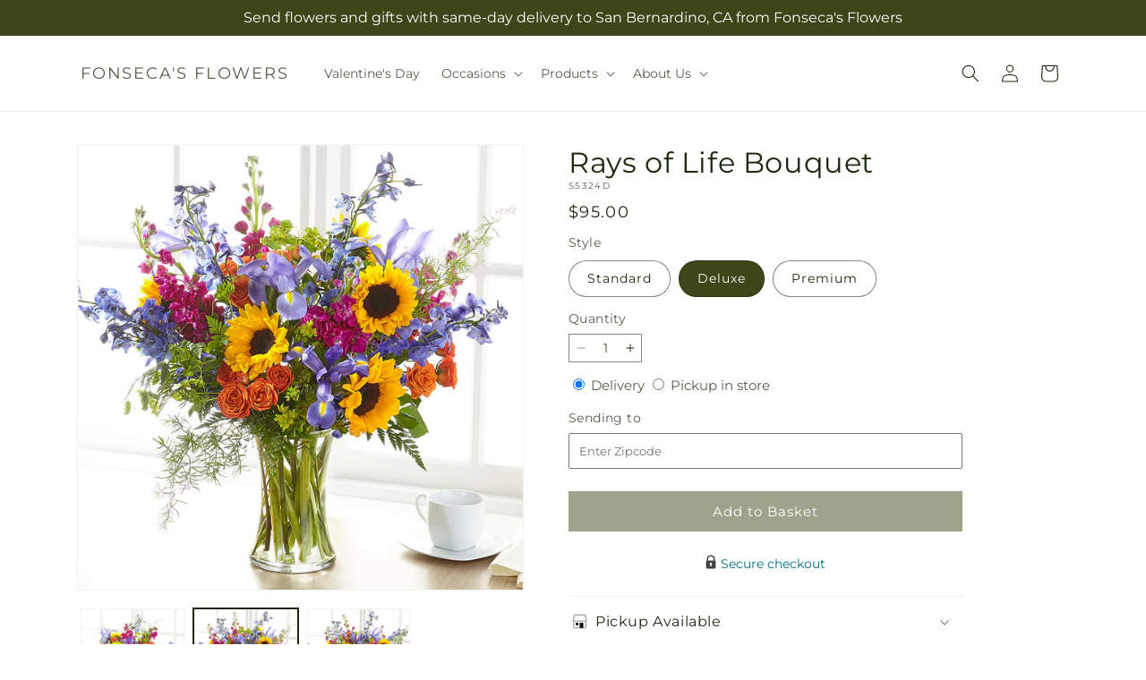

--- FILE ---
content_type: text/html; charset=utf-8
request_url: https://fonsecasflowersandgifts.com/products/rays-of-life-bouquet-prd-s5324?variant=45121311375580&section_id=template--21383861436636__main
body_size: 13129
content:
<section id="shopify-section-template--21383861436636__main" class="shopify-section section ftd-main-product"><script src="//fonsecasflowersandgifts.com/cdn/shop/t/91/assets/dayjs.min.js?v=146331994358120058901767853512" defer="defer"></script>
<script src="//fonsecasflowersandgifts.com/cdn/shop/t/91/assets/dayjs-utc.min.js?v=21853670281201569981767853512" defer="defer"></script>
<script src="//fonsecasflowersandgifts.com/cdn/shop/t/91/assets/dayjs-timezone.min.js?v=143404463123059131011767853512" defer="defer"></script>
<script src="//fonsecasflowersandgifts.com/cdn/shop/t/91/assets/dayjs-compare.min.js?v=170429091854722561851767853512" defer="defer"></script>
<script src="//fonsecasflowersandgifts.com/cdn/shop/t/91/assets/dayjs-format.min.js?v=107140612696697062631767853512" defer="defer"></script>


<section
  id="MainProduct-template--21383861436636__main"
  class="page-width section-template--21383861436636__main-padding gradient color-scheme-1"
  data-section="template--21383861436636__main"
  data-product-id="8041795256540"
  data-update-url="true"
  data-url="/products/rays-of-life-bouquet-prd-s5324"
  
    data-zoom-on-hover
  
>
  <link href="//fonsecasflowersandgifts.com/cdn/shop/t/91/assets/section-main-product.css?v=67172036876768548111767853512" rel="stylesheet" type="text/css" media="all" />
  <link href="//fonsecasflowersandgifts.com/cdn/shop/t/91/assets/ftd-section-main-product.css?v=84380129506450788211767853512" rel="stylesheet" type="text/css" media="all" />
  <link href="//fonsecasflowersandgifts.com/cdn/shop/t/91/assets/component-accordion.css?v=140281534141990171611767853512" rel="stylesheet" type="text/css" media="all" />
  <link href="//fonsecasflowersandgifts.com/cdn/shop/t/91/assets/component-price.css?v=175693878407596463691767853512" rel="stylesheet" type="text/css" media="all" />
  <link href="//fonsecasflowersandgifts.com/cdn/shop/t/91/assets/component-slider.css?v=127501198930448460301767853512" rel="stylesheet" type="text/css" media="all" />
  <link href="//fonsecasflowersandgifts.com/cdn/shop/t/91/assets/component-rating.css?v=36163645063599449881767853512" rel="stylesheet" type="text/css" media="all" />
  <link href="//fonsecasflowersandgifts.com/cdn/shop/t/91/assets/component-deferred-media.css?v=7091629309437392741767853512" rel="stylesheet" type="text/css" media="all" />

  
    <link href="//fonsecasflowersandgifts.com/cdn/shop/t/91/assets/component-product-variant-picker.css?v=26339001650995779211767853512" rel="stylesheet" type="text/css" media="all" />
    <link href="//fonsecasflowersandgifts.com/cdn/shop/t/91/assets/component-swatch-input.css?v=141008503003294315641767853512" rel="stylesheet" type="text/css" media="all" />
    <link href="//fonsecasflowersandgifts.com/cdn/shop/t/91/assets/component-swatch.css?v=68835163209551624561767853512" rel="stylesheet" type="text/css" media="all" />
  
<style data-shopify>.section-template--21383861436636__main-padding {
      padding-top: 27px;
      padding-bottom: 9px;
    }

    @media screen and (min-width: 750px) {
      .section-template--21383861436636__main-padding {
        padding-top: 36px;
        padding-bottom: 12px;
      }
    }</style><script src="//fonsecasflowersandgifts.com/cdn/shop/t/91/assets/product-info.js?v=102847595110499246501767853512" defer="defer"></script>
  <script src="//fonsecasflowersandgifts.com/cdn/shop/t/91/assets/product-form.js?v=78399781380020151501767853512" defer="defer"></script>
    <script id="EnableZoomOnHover-main" src="//fonsecasflowersandgifts.com/cdn/shop/t/91/assets/magnify.js?v=60894966447080793111767853512" defer="defer"></script>
  


  <div class="product product--small product--left product--thumbnail product--mobile-hide grid grid--1-col grid--2-col-tablet">
    <div class="grid__item product__media-wrapper">
      
<media-gallery
  id="MediaGallery-template--21383861436636__main"
  role="region"
  
    class="product__column-sticky"
  
  aria-label="Gallery Viewer"
  data-desktop-layout="thumbnail"
>
  <div id="GalleryStatus-template--21383861436636__main" class="visually-hidden" role="status"></div>
  <slider-component id="GalleryViewer-template--21383861436636__main" class="slider-mobile-gutter">
    <a class="skip-to-content-link button visually-hidden quick-add-hidden" href="#ProductInfo-template--21383861436636__main">
      Skip to product information
    </a>
    <ul
      id="Slider-Gallery-template--21383861436636__main"
      class="product__media-list contains-media grid grid--peek list-unstyled slider slider--mobile"
      role="list"
    ><li
          id="Slide-template--21383861436636__main-34813874995420"
          class="product__media-item grid__item slider__slide is-active scroll-trigger animate--fade-in"
          data-media-id="template--21383861436636__main-34813874995420"
        >

<div
  class="product-media-container media-type-image media-fit-contain global-media-settings gradient constrain-height"
  style="--ratio: 1.0; --preview-ratio: 1.0;"
>
  <modal-opener
    class="product__modal-opener product__modal-opener--image"
    data-modal="#ProductModal-template--21383861436636__main"
  >
    <span
      class="product__media-icon motion-reduce quick-add-hidden product__media-icon--hover"
      aria-hidden="true"
    >
      
          <span class="svg-wrapper"><svg xmlns="http://www.w3.org/2000/svg" fill="none" class="icon icon-plus" viewBox="0 0 19 19"><path fill="currentColor" fill-rule="evenodd" d="M4.667 7.94a.5.5 0 0 1 .499-.501l5.534-.014a.5.5 0 1 1 .002 1l-5.534.014a.5.5 0 0 1-.5-.5" clip-rule="evenodd"/><path fill="currentColor" fill-rule="evenodd" d="M7.926 4.665a.5.5 0 0 1 .501.498l.014 5.534a.5.5 0 1 1-1 .003l-.014-5.534a.5.5 0 0 1 .499-.501" clip-rule="evenodd"/><path fill="currentColor" fill-rule="evenodd" d="M12.832 3.03a6.931 6.931 0 1 0-9.802 9.802 6.931 6.931 0 0 0 9.802-9.802M2.323 2.323a7.931 7.931 0 0 1 11.296 11.136l4.628 4.628a.5.5 0 0 1-.707.707l-4.662-4.662A7.932 7.932 0 0 1 2.323 2.323" clip-rule="evenodd"/></svg>
</span>
      
    </span>

<div class="loading__spinner hidden">
    <svg xmlns="http://www.w3.org/2000/svg" class="spinner" viewBox="0 0 66 66"><circle stroke-width="6" cx="33" cy="33" r="30" fill="none" class="path"/></svg>

  </div>
  <div class="product__media media media--transparent">
      <img src="//fonsecasflowersandgifts.com/cdn/shop/files/S5324D_LOL_preset_mol-mx-tile-wide-sv-new.jpg?v=1745445484&amp;width=1946" alt="" srcset="//fonsecasflowersandgifts.com/cdn/shop/files/S5324D_LOL_preset_mol-mx-tile-wide-sv-new.jpg?v=1745445484&amp;width=246 246w, //fonsecasflowersandgifts.com/cdn/shop/files/S5324D_LOL_preset_mol-mx-tile-wide-sv-new.jpg?v=1745445484&amp;width=493 493w, //fonsecasflowersandgifts.com/cdn/shop/files/S5324D_LOL_preset_mol-mx-tile-wide-sv-new.jpg?v=1745445484&amp;width=600 600w, //fonsecasflowersandgifts.com/cdn/shop/files/S5324D_LOL_preset_mol-mx-tile-wide-sv-new.jpg?v=1745445484&amp;width=713 713w, //fonsecasflowersandgifts.com/cdn/shop/files/S5324D_LOL_preset_mol-mx-tile-wide-sv-new.jpg?v=1745445484&amp;width=823 823w, //fonsecasflowersandgifts.com/cdn/shop/files/S5324D_LOL_preset_mol-mx-tile-wide-sv-new.jpg?v=1745445484&amp;width=990 990w, //fonsecasflowersandgifts.com/cdn/shop/files/S5324D_LOL_preset_mol-mx-tile-wide-sv-new.jpg?v=1745445484&amp;width=1100 1100w, //fonsecasflowersandgifts.com/cdn/shop/files/S5324D_LOL_preset_mol-mx-tile-wide-sv-new.jpg?v=1745445484&amp;width=1206 1206w, //fonsecasflowersandgifts.com/cdn/shop/files/S5324D_LOL_preset_mol-mx-tile-wide-sv-new.jpg?v=1745445484&amp;width=1346 1346w, //fonsecasflowersandgifts.com/cdn/shop/files/S5324D_LOL_preset_mol-mx-tile-wide-sv-new.jpg?v=1745445484&amp;width=1426 1426w, //fonsecasflowersandgifts.com/cdn/shop/files/S5324D_LOL_preset_mol-mx-tile-wide-sv-new.jpg?v=1745445484&amp;width=1646 1646w, //fonsecasflowersandgifts.com/cdn/shop/files/S5324D_LOL_preset_mol-mx-tile-wide-sv-new.jpg?v=1745445484&amp;width=1946 1946w" width="1946" height="1946" class="image-magnify-hover" sizes="(min-width: 1200px) 495px, (min-width: 990px) calc(45.0vw - 10rem), (min-width: 750px) calc((100vw - 11.5rem) / 2), calc(100vw / 1 - 4rem)">
    </div>
    <button
      class="product__media-toggle quick-add-hidden product__media-zoom-hover"
      type="button"
      aria-haspopup="dialog"
      data-media-id="34813874995420"
    >
      <span class="visually-hidden">
        Open media 1 in modal
      </span>
    </button>
  </modal-opener></div>

        </li>
<li
            id="Slide-template--21383861436636__main-34813874962652"
            class="product__media-item grid__item slider__slide scroll-trigger animate--fade-in"
            data-media-id="template--21383861436636__main-34813874962652"
          >

<div
  class="product-media-container media-type-image media-fit-contain global-media-settings gradient constrain-height"
  style="--ratio: 1.0; --preview-ratio: 1.0;"
>
  <modal-opener
    class="product__modal-opener product__modal-opener--image"
    data-modal="#ProductModal-template--21383861436636__main"
  >
    <span
      class="product__media-icon motion-reduce quick-add-hidden product__media-icon--hover"
      aria-hidden="true"
    >
      
          <span class="svg-wrapper"><svg xmlns="http://www.w3.org/2000/svg" fill="none" class="icon icon-plus" viewBox="0 0 19 19"><path fill="currentColor" fill-rule="evenodd" d="M4.667 7.94a.5.5 0 0 1 .499-.501l5.534-.014a.5.5 0 1 1 .002 1l-5.534.014a.5.5 0 0 1-.5-.5" clip-rule="evenodd"/><path fill="currentColor" fill-rule="evenodd" d="M7.926 4.665a.5.5 0 0 1 .501.498l.014 5.534a.5.5 0 1 1-1 .003l-.014-5.534a.5.5 0 0 1 .499-.501" clip-rule="evenodd"/><path fill="currentColor" fill-rule="evenodd" d="M12.832 3.03a6.931 6.931 0 1 0-9.802 9.802 6.931 6.931 0 0 0 9.802-9.802M2.323 2.323a7.931 7.931 0 0 1 11.296 11.136l4.628 4.628a.5.5 0 0 1-.707.707l-4.662-4.662A7.932 7.932 0 0 1 2.323 2.323" clip-rule="evenodd"/></svg>
</span>
      
    </span>

<div class="loading__spinner hidden">
    <svg xmlns="http://www.w3.org/2000/svg" class="spinner" viewBox="0 0 66 66"><circle stroke-width="6" cx="33" cy="33" r="30" fill="none" class="path"/></svg>

  </div>
  <div class="product__media media media--transparent">
      <img src="//fonsecasflowersandgifts.com/cdn/shop/files/S5324S_LOL_preset_mol-mx-tile-wide-sv-new.jpg?v=1745445484&amp;width=1946" alt="" srcset="//fonsecasflowersandgifts.com/cdn/shop/files/S5324S_LOL_preset_mol-mx-tile-wide-sv-new.jpg?v=1745445484&amp;width=246 246w, //fonsecasflowersandgifts.com/cdn/shop/files/S5324S_LOL_preset_mol-mx-tile-wide-sv-new.jpg?v=1745445484&amp;width=493 493w, //fonsecasflowersandgifts.com/cdn/shop/files/S5324S_LOL_preset_mol-mx-tile-wide-sv-new.jpg?v=1745445484&amp;width=600 600w, //fonsecasflowersandgifts.com/cdn/shop/files/S5324S_LOL_preset_mol-mx-tile-wide-sv-new.jpg?v=1745445484&amp;width=713 713w, //fonsecasflowersandgifts.com/cdn/shop/files/S5324S_LOL_preset_mol-mx-tile-wide-sv-new.jpg?v=1745445484&amp;width=823 823w, //fonsecasflowersandgifts.com/cdn/shop/files/S5324S_LOL_preset_mol-mx-tile-wide-sv-new.jpg?v=1745445484&amp;width=990 990w, //fonsecasflowersandgifts.com/cdn/shop/files/S5324S_LOL_preset_mol-mx-tile-wide-sv-new.jpg?v=1745445484&amp;width=1100 1100w, //fonsecasflowersandgifts.com/cdn/shop/files/S5324S_LOL_preset_mol-mx-tile-wide-sv-new.jpg?v=1745445484&amp;width=1206 1206w, //fonsecasflowersandgifts.com/cdn/shop/files/S5324S_LOL_preset_mol-mx-tile-wide-sv-new.jpg?v=1745445484&amp;width=1346 1346w, //fonsecasflowersandgifts.com/cdn/shop/files/S5324S_LOL_preset_mol-mx-tile-wide-sv-new.jpg?v=1745445484&amp;width=1426 1426w, //fonsecasflowersandgifts.com/cdn/shop/files/S5324S_LOL_preset_mol-mx-tile-wide-sv-new.jpg?v=1745445484&amp;width=1646 1646w, //fonsecasflowersandgifts.com/cdn/shop/files/S5324S_LOL_preset_mol-mx-tile-wide-sv-new.jpg?v=1745445484&amp;width=1946 1946w" width="1946" height="1946" loading="lazy" class="image-magnify-hover" sizes="(min-width: 1200px) 495px, (min-width: 990px) calc(45.0vw - 10rem), (min-width: 750px) calc((100vw - 11.5rem) / 2), calc(100vw / 1 - 4rem)">
    </div>
    <button
      class="product__media-toggle quick-add-hidden product__media-zoom-hover"
      type="button"
      aria-haspopup="dialog"
      data-media-id="34813874962652"
    >
      <span class="visually-hidden">
        Open media 2 in modal
      </span>
    </button>
  </modal-opener></div>

          </li>

<li
            id="Slide-template--21383861436636__main-34813875028188"
            class="product__media-item grid__item slider__slide scroll-trigger animate--fade-in"
            data-media-id="template--21383861436636__main-34813875028188"
          >

<div
  class="product-media-container media-type-image media-fit-contain global-media-settings gradient constrain-height"
  style="--ratio: 1.0; --preview-ratio: 1.0;"
>
  <modal-opener
    class="product__modal-opener product__modal-opener--image"
    data-modal="#ProductModal-template--21383861436636__main"
  >
    <span
      class="product__media-icon motion-reduce quick-add-hidden product__media-icon--hover"
      aria-hidden="true"
    >
      
          <span class="svg-wrapper"><svg xmlns="http://www.w3.org/2000/svg" fill="none" class="icon icon-plus" viewBox="0 0 19 19"><path fill="currentColor" fill-rule="evenodd" d="M4.667 7.94a.5.5 0 0 1 .499-.501l5.534-.014a.5.5 0 1 1 .002 1l-5.534.014a.5.5 0 0 1-.5-.5" clip-rule="evenodd"/><path fill="currentColor" fill-rule="evenodd" d="M7.926 4.665a.5.5 0 0 1 .501.498l.014 5.534a.5.5 0 1 1-1 .003l-.014-5.534a.5.5 0 0 1 .499-.501" clip-rule="evenodd"/><path fill="currentColor" fill-rule="evenodd" d="M12.832 3.03a6.931 6.931 0 1 0-9.802 9.802 6.931 6.931 0 0 0 9.802-9.802M2.323 2.323a7.931 7.931 0 0 1 11.296 11.136l4.628 4.628a.5.5 0 0 1-.707.707l-4.662-4.662A7.932 7.932 0 0 1 2.323 2.323" clip-rule="evenodd"/></svg>
</span>
      
    </span>

<div class="loading__spinner hidden">
    <svg xmlns="http://www.w3.org/2000/svg" class="spinner" viewBox="0 0 66 66"><circle stroke-width="6" cx="33" cy="33" r="30" fill="none" class="path"/></svg>

  </div>
  <div class="product__media media media--transparent">
      <img src="//fonsecasflowersandgifts.com/cdn/shop/files/S5324P_LOL_preset_mol-mx-tile-wide-sv-new.jpg?v=1745445484&amp;width=1946" alt="" srcset="//fonsecasflowersandgifts.com/cdn/shop/files/S5324P_LOL_preset_mol-mx-tile-wide-sv-new.jpg?v=1745445484&amp;width=246 246w, //fonsecasflowersandgifts.com/cdn/shop/files/S5324P_LOL_preset_mol-mx-tile-wide-sv-new.jpg?v=1745445484&amp;width=493 493w, //fonsecasflowersandgifts.com/cdn/shop/files/S5324P_LOL_preset_mol-mx-tile-wide-sv-new.jpg?v=1745445484&amp;width=600 600w, //fonsecasflowersandgifts.com/cdn/shop/files/S5324P_LOL_preset_mol-mx-tile-wide-sv-new.jpg?v=1745445484&amp;width=713 713w, //fonsecasflowersandgifts.com/cdn/shop/files/S5324P_LOL_preset_mol-mx-tile-wide-sv-new.jpg?v=1745445484&amp;width=823 823w, //fonsecasflowersandgifts.com/cdn/shop/files/S5324P_LOL_preset_mol-mx-tile-wide-sv-new.jpg?v=1745445484&amp;width=990 990w, //fonsecasflowersandgifts.com/cdn/shop/files/S5324P_LOL_preset_mol-mx-tile-wide-sv-new.jpg?v=1745445484&amp;width=1100 1100w, //fonsecasflowersandgifts.com/cdn/shop/files/S5324P_LOL_preset_mol-mx-tile-wide-sv-new.jpg?v=1745445484&amp;width=1206 1206w, //fonsecasflowersandgifts.com/cdn/shop/files/S5324P_LOL_preset_mol-mx-tile-wide-sv-new.jpg?v=1745445484&amp;width=1346 1346w, //fonsecasflowersandgifts.com/cdn/shop/files/S5324P_LOL_preset_mol-mx-tile-wide-sv-new.jpg?v=1745445484&amp;width=1426 1426w, //fonsecasflowersandgifts.com/cdn/shop/files/S5324P_LOL_preset_mol-mx-tile-wide-sv-new.jpg?v=1745445484&amp;width=1646 1646w, //fonsecasflowersandgifts.com/cdn/shop/files/S5324P_LOL_preset_mol-mx-tile-wide-sv-new.jpg?v=1745445484&amp;width=1946 1946w" width="1946" height="1946" loading="lazy" class="image-magnify-hover" sizes="(min-width: 1200px) 495px, (min-width: 990px) calc(45.0vw - 10rem), (min-width: 750px) calc((100vw - 11.5rem) / 2), calc(100vw / 1 - 4rem)">
    </div>
    <button
      class="product__media-toggle quick-add-hidden product__media-zoom-hover"
      type="button"
      aria-haspopup="dialog"
      data-media-id="34813875028188"
    >
      <span class="visually-hidden">
        Open media 3 in modal
      </span>
    </button>
  </modal-opener></div>

          </li></ul><div class="slider-buttons quick-add-hidden">
        <button
          type="button"
          class="slider-button slider-button--prev"
          name="previous"
          aria-label="Slide left"
        >
          <span class="svg-wrapper"><svg class="icon icon-caret" viewBox="0 0 10 6"><path fill="currentColor" fill-rule="evenodd" d="M9.354.646a.5.5 0 0 0-.708 0L5 4.293 1.354.646a.5.5 0 0 0-.708.708l4 4a.5.5 0 0 0 .708 0l4-4a.5.5 0 0 0 0-.708" clip-rule="evenodd"/></svg>
</span>
        </button>
        <div class="slider-counter caption">
          <span class="slider-counter--current">1</span>
          <span aria-hidden="true"> / </span>
          <span class="visually-hidden">of</span>
          <span class="slider-counter--total">3</span>
        </div>
        <button
          type="button"
          class="slider-button slider-button--next"
          name="next"
          aria-label="Slide right"
        >
          <span class="svg-wrapper"><svg class="icon icon-caret" viewBox="0 0 10 6"><path fill="currentColor" fill-rule="evenodd" d="M9.354.646a.5.5 0 0 0-.708 0L5 4.293 1.354.646a.5.5 0 0 0-.708.708l4 4a.5.5 0 0 0 .708 0l4-4a.5.5 0 0 0 0-.708" clip-rule="evenodd"/></svg>
</span>
        </button>
      </div></slider-component><slider-component
      id="GalleryThumbnails-template--21383861436636__main"
      class="thumbnail-slider slider-mobile-gutter quick-add-hidden small-hide thumbnail-slider--no-slide"
    >
      <button
        type="button"
        class="slider-button slider-button--prev small-hide medium-hide large-up-hide"
        name="previous"
        aria-label="Slide left"
        aria-controls="GalleryThumbnails-template--21383861436636__main"
        data-step="3"
      >
        <span class="svg-wrapper"><svg class="icon icon-caret" viewBox="0 0 10 6"><path fill="currentColor" fill-rule="evenodd" d="M9.354.646a.5.5 0 0 0-.708 0L5 4.293 1.354.646a.5.5 0 0 0-.708.708l4 4a.5.5 0 0 0 .708 0l4-4a.5.5 0 0 0 0-.708" clip-rule="evenodd"/></svg>
</span>
      </button>
      <ul
        id="Slider-Thumbnails-template--21383861436636__main"
        class="thumbnail-list list-unstyled slider slider--mobile"
      ><li
            id="Slide-Thumbnails-template--21383861436636__main-1"
            class="thumbnail-list__item slider__slide"
            data-target="template--21383861436636__main-34813874962652"
            data-media-position="1"
          ><button
              class="thumbnail global-media-settings global-media-settings--no-shadow"
              aria-label="Load image 1 in gallery view"
              
              data-section="template--21383861436636__main-1-0"
              aria-controls="GalleryViewer-template--21383861436636__main"
              aria-describedby="Thumbnail-template--21383861436636__main-1
"
            >
              <img src="//fonsecasflowersandgifts.com/cdn/shop/files/S5324S_LOL_preset_mol-mx-tile-wide-sv-new.jpg?v=1745445484&amp;width=416" alt="Rays of Life Bouquet" srcset="//fonsecasflowersandgifts.com/cdn/shop/files/S5324S_LOL_preset_mol-mx-tile-wide-sv-new.jpg?v=1745445484&amp;width=54 54w, //fonsecasflowersandgifts.com/cdn/shop/files/S5324S_LOL_preset_mol-mx-tile-wide-sv-new.jpg?v=1745445484&amp;width=74 74w, //fonsecasflowersandgifts.com/cdn/shop/files/S5324S_LOL_preset_mol-mx-tile-wide-sv-new.jpg?v=1745445484&amp;width=104 104w, //fonsecasflowersandgifts.com/cdn/shop/files/S5324S_LOL_preset_mol-mx-tile-wide-sv-new.jpg?v=1745445484&amp;width=162 162w, //fonsecasflowersandgifts.com/cdn/shop/files/S5324S_LOL_preset_mol-mx-tile-wide-sv-new.jpg?v=1745445484&amp;width=208 208w, //fonsecasflowersandgifts.com/cdn/shop/files/S5324S_LOL_preset_mol-mx-tile-wide-sv-new.jpg?v=1745445484&amp;width=324 324w, //fonsecasflowersandgifts.com/cdn/shop/files/S5324S_LOL_preset_mol-mx-tile-wide-sv-new.jpg?v=1745445484&amp;width=416 416w" width="416" height="416" loading="lazy" sizes="(min-width: 1200px) calc((495 - 4rem) / 4),
          (min-width: 990px) calc((45.0vw - 4rem) / 4),
          (min-width: 750px) calc((100vw - 15rem) / 8),
          calc((100vw - 8rem) / 3)" id="Thumbnail-template--21383861436636__main-1
">
            </button>
          </li><li
            id="Slide-Thumbnails-template--21383861436636__main-2"
            class="thumbnail-list__item slider__slide"
            data-target="template--21383861436636__main-34813874995420"
            data-media-position="2"
          ><button
              class="thumbnail global-media-settings global-media-settings--no-shadow"
              aria-label="Load image 2 in gallery view"
              
                aria-current="true"
              
              data-section="template--21383861436636__main-1-1"
              aria-controls="GalleryViewer-template--21383861436636__main"
              aria-describedby="Thumbnail-template--21383861436636__main-2
"
            >
              <img src="//fonsecasflowersandgifts.com/cdn/shop/files/S5324D_LOL_preset_mol-mx-tile-wide-sv-new.jpg?v=1745445484&amp;width=416" alt="Rays of Life Bouquet" srcset="//fonsecasflowersandgifts.com/cdn/shop/files/S5324D_LOL_preset_mol-mx-tile-wide-sv-new.jpg?v=1745445484&amp;width=54 54w, //fonsecasflowersandgifts.com/cdn/shop/files/S5324D_LOL_preset_mol-mx-tile-wide-sv-new.jpg?v=1745445484&amp;width=74 74w, //fonsecasflowersandgifts.com/cdn/shop/files/S5324D_LOL_preset_mol-mx-tile-wide-sv-new.jpg?v=1745445484&amp;width=104 104w, //fonsecasflowersandgifts.com/cdn/shop/files/S5324D_LOL_preset_mol-mx-tile-wide-sv-new.jpg?v=1745445484&amp;width=162 162w, //fonsecasflowersandgifts.com/cdn/shop/files/S5324D_LOL_preset_mol-mx-tile-wide-sv-new.jpg?v=1745445484&amp;width=208 208w, //fonsecasflowersandgifts.com/cdn/shop/files/S5324D_LOL_preset_mol-mx-tile-wide-sv-new.jpg?v=1745445484&amp;width=324 324w, //fonsecasflowersandgifts.com/cdn/shop/files/S5324D_LOL_preset_mol-mx-tile-wide-sv-new.jpg?v=1745445484&amp;width=416 416w" width="416" height="416" loading="lazy" sizes="(min-width: 1200px) calc((495 - 4rem) / 4),
          (min-width: 990px) calc((45.0vw - 4rem) / 4),
          (min-width: 750px) calc((100vw - 15rem) / 8),
          calc((100vw - 8rem) / 3)" id="Thumbnail-template--21383861436636__main-2
">
            </button>
          </li><li
            id="Slide-Thumbnails-template--21383861436636__main-3"
            class="thumbnail-list__item slider__slide"
            data-target="template--21383861436636__main-34813875028188"
            data-media-position="3"
          ><button
              class="thumbnail global-media-settings global-media-settings--no-shadow"
              aria-label="Load image 3 in gallery view"
              
              data-section="template--21383861436636__main-1-2"
              aria-controls="GalleryViewer-template--21383861436636__main"
              aria-describedby="Thumbnail-template--21383861436636__main-3
"
            >
              <img src="//fonsecasflowersandgifts.com/cdn/shop/files/S5324P_LOL_preset_mol-mx-tile-wide-sv-new.jpg?v=1745445484&amp;width=416" alt="Rays of Life Bouquet" srcset="//fonsecasflowersandgifts.com/cdn/shop/files/S5324P_LOL_preset_mol-mx-tile-wide-sv-new.jpg?v=1745445484&amp;width=54 54w, //fonsecasflowersandgifts.com/cdn/shop/files/S5324P_LOL_preset_mol-mx-tile-wide-sv-new.jpg?v=1745445484&amp;width=74 74w, //fonsecasflowersandgifts.com/cdn/shop/files/S5324P_LOL_preset_mol-mx-tile-wide-sv-new.jpg?v=1745445484&amp;width=104 104w, //fonsecasflowersandgifts.com/cdn/shop/files/S5324P_LOL_preset_mol-mx-tile-wide-sv-new.jpg?v=1745445484&amp;width=162 162w, //fonsecasflowersandgifts.com/cdn/shop/files/S5324P_LOL_preset_mol-mx-tile-wide-sv-new.jpg?v=1745445484&amp;width=208 208w, //fonsecasflowersandgifts.com/cdn/shop/files/S5324P_LOL_preset_mol-mx-tile-wide-sv-new.jpg?v=1745445484&amp;width=324 324w, //fonsecasflowersandgifts.com/cdn/shop/files/S5324P_LOL_preset_mol-mx-tile-wide-sv-new.jpg?v=1745445484&amp;width=416 416w" width="416" height="416" loading="lazy" sizes="(min-width: 1200px) calc((495 - 4rem) / 4),
          (min-width: 990px) calc((45.0vw - 4rem) / 4),
          (min-width: 750px) calc((100vw - 15rem) / 8),
          calc((100vw - 8rem) / 3)" id="Thumbnail-template--21383861436636__main-3
">
            </button>
          </li></ul>
      <button
        type="button"
        class="slider-button slider-button--next small-hide medium-hide large-up-hide"
        name="next"
        aria-label="Slide right"
        aria-controls="GalleryThumbnails-template--21383861436636__main"
        data-step="3"
      >
        <span class="svg-wrapper"><svg class="icon icon-caret" viewBox="0 0 10 6"><path fill="currentColor" fill-rule="evenodd" d="M9.354.646a.5.5 0 0 0-.708 0L5 4.293 1.354.646a.5.5 0 0 0-.708.708l4 4a.5.5 0 0 0 .708 0l4-4a.5.5 0 0 0 0-.708" clip-rule="evenodd"/></svg>
</span>
      </button>
    </slider-component></media-gallery>

    </div>
    <div class="product__info-wrapper grid__item scroll-trigger animate--slide-in">
      <product-info
        id="ProductInfo-template--21383861436636__main"
        data-section="template--21383861436636__main"
        data-master-sku="S5324"
        class="product__info-container product__column-sticky"
      ><div class="product__title" >
                <h1>Rays of Life Bouquet</h1>
                <a href="/products/rays-of-life-bouquet-prd-s5324" class="product__title">
                  <h2 class="h1">
                    Rays of Life Bouquet
                  </h2>
                </a>
              </div><p
                class="product__sku caption-with-letter-spacing"
                id="Sku-template--21383861436636__main"
                role="status"
                
              >
                <span class="visually-hidden">SKU:</span>
                <span class="sku">S5324D</span>
              </p>
              <div class="product-review"></div>
              <p class="product__info--error availability-error"></p>
                <div id="price-template--21383861436636__main" role="status" >
<div
    class="
      prices price--large price--show-badge"
  >
    <div class="price__container" data-testid="product-price"><div class="price__regular"><span class="visually-hidden visually-hidden--inline">Regular price</span>
          <span class="price-item price-item--regular">
            $95.00
          </span></div>
      <div class="price__sale">
            <span class="visually-hidden visually-hidden--inline">Regular price</span>
            <span>
              <s class="price-item price-item--regular">
                
                  $95.00
                
              </s>
            </span><span class="visually-hidden visually-hidden--inline">Sale price</span>
          <p class="price-item price-item--sale price-item--last inline-compare-price">
            $95.00
          </p></div>
      <small class="unit-price caption hidden">
        <span class="visually-hidden">Unit price</span>
        <span class="price-item price-item--last">
          <span></span>
          <span aria-hidden="true">/</span>
          <span class="visually-hidden">&nbsp;per&nbsp;</span>
          <span>
          </span>
        </span>
      </small>
    </div><span class="badge price__badge-sale color-scheme-5">
        Sale
      </span>

      <span class="badge price__badge-sold-out color-scheme-3">
        Sold out
      </span></div>

</div><div ><form method="post" action="/cart/add" id="product-form-installment-template--21383861436636__main" accept-charset="UTF-8" class="installment caption-large" enctype="multipart/form-data"><input type="hidden" name="form_type" value="product" /><input type="hidden" name="utf8" value="✓" /><input type="hidden" name="id" value="45121311375580">
                    <input type="hidden" name="in_store_pickup" value="false">
                    <input type="hidden" name="store_pickup_enabled" value="true">
                    <input type="hidden" name="is_dropship" value="false">
                    
<input type="hidden" name="product-id" value="8041795256540" /><input type="hidden" name="section-id" value="template--21383861436636__main" /></form></div>
              

                
<variant-radios
      id="variant-radios-template--21383861436636__main"
      class="no-js-hidden"
      data-section="template--21383861436636__main"
      data-url="/products/rays-of-life-bouquet-prd-s5324"
      
      
    ><fieldset class="js product-form__input" data-testid="product-variant">
            <legend class="form__label">Style
</legend>
            
<input
      type="radio"
      id="template--21383861436636__main-1-0"
      name="Style-1
"
      value="Standard"
      form="product-form-template--21383861436636__main"
      
      
      data-product-url=""
    data-option-value-id="2024807596252"
    >
    <label for="template--21383861436636__main-1-0">
      
        Standard
      <span class="visually-hidden label-unavailable">Variant sold out or unavailable</span>
    </label><input
      type="radio"
      id="template--21383861436636__main-1-1"
      name="Style-1
"
      value="Deluxe"
      form="product-form-template--21383861436636__main"
      
        checked
      
      
      data-product-url=""
    data-option-value-id="2024807629020"
    >
    <label for="template--21383861436636__main-1-1">
      
        Deluxe
      <span class="visually-hidden label-unavailable">Variant sold out or unavailable</span>
    </label><input
      type="radio"
      id="template--21383861436636__main-1-2"
      name="Style-1
"
      value="Premium"
      form="product-form-template--21383861436636__main"
      
      
      data-product-url=""
    data-option-value-id="2024807661788"
    >
    <label for="template--21383861436636__main-1-2">
      
        Premium
      <span class="visually-hidden label-unavailable">Variant sold out or unavailable</span>
    </label>
          </fieldset><script type="application/json">
        [{"id":45121311342812,"title":"Standard","option1":"Standard","option2":null,"option3":null,"sku":"S5324S","requires_shipping":true,"taxable":true,"featured_image":{"id":42690429583580,"product_id":8041795256540,"position":1,"created_at":"2025-04-23T14:58:02-07:00","updated_at":"2025-04-23T14:58:04-07:00","alt":null,"width":1024,"height":1024,"src":"\/\/fonsecasflowersandgifts.com\/cdn\/shop\/files\/S5324S_LOL_preset_mol-mx-tile-wide-sv-new.jpg?v=1745445484","variant_ids":[45121311342812]},"available":true,"name":"Rays of Life Bouquet - Standard","public_title":"Standard","options":["Standard"],"price":8000,"weight":0,"compare_at_price":8000,"inventory_management":null,"barcode":null,"featured_media":{"alt":null,"id":34813874962652,"position":1,"preview_image":{"aspect_ratio":1.0,"height":1024,"width":1024,"src":"\/\/fonsecasflowersandgifts.com\/cdn\/shop\/files\/S5324S_LOL_preset_mol-mx-tile-wide-sv-new.jpg?v=1745445484"}},"requires_selling_plan":false,"selling_plan_allocations":[],"quantity_rule":{"min":1,"max":null,"increment":1}},{"id":45121311375580,"title":"Deluxe","option1":"Deluxe","option2":null,"option3":null,"sku":"S5324D","requires_shipping":true,"taxable":true,"featured_image":{"id":42690429616348,"product_id":8041795256540,"position":2,"created_at":"2025-04-23T14:58:02-07:00","updated_at":"2025-04-23T14:58:04-07:00","alt":null,"width":1024,"height":1024,"src":"\/\/fonsecasflowersandgifts.com\/cdn\/shop\/files\/S5324D_LOL_preset_mol-mx-tile-wide-sv-new.jpg?v=1745445484","variant_ids":[45121311375580]},"available":true,"name":"Rays of Life Bouquet - Deluxe","public_title":"Deluxe","options":["Deluxe"],"price":9500,"weight":0,"compare_at_price":9500,"inventory_management":null,"barcode":null,"featured_media":{"alt":null,"id":34813874995420,"position":2,"preview_image":{"aspect_ratio":1.0,"height":1024,"width":1024,"src":"\/\/fonsecasflowersandgifts.com\/cdn\/shop\/files\/S5324D_LOL_preset_mol-mx-tile-wide-sv-new.jpg?v=1745445484"}},"requires_selling_plan":false,"selling_plan_allocations":[],"quantity_rule":{"min":1,"max":null,"increment":1}},{"id":45121311408348,"title":"Premium","option1":"Premium","option2":null,"option3":null,"sku":"S5324P","requires_shipping":true,"taxable":true,"featured_image":{"id":42690429550812,"product_id":8041795256540,"position":3,"created_at":"2025-04-23T14:58:02-07:00","updated_at":"2025-04-23T14:58:04-07:00","alt":null,"width":1024,"height":1024,"src":"\/\/fonsecasflowersandgifts.com\/cdn\/shop\/files\/S5324P_LOL_preset_mol-mx-tile-wide-sv-new.jpg?v=1745445484","variant_ids":[45121311408348]},"available":true,"name":"Rays of Life Bouquet - Premium","public_title":"Premium","options":["Premium"],"price":12000,"weight":0,"compare_at_price":12000,"inventory_management":null,"barcode":null,"featured_media":{"alt":null,"id":34813875028188,"position":3,"preview_image":{"aspect_ratio":1.0,"height":1024,"width":1024,"src":"\/\/fonsecasflowersandgifts.com\/cdn\/shop\/files\/S5324P_LOL_preset_mol-mx-tile-wide-sv-new.jpg?v=1745445484"}},"requires_selling_plan":false,"selling_plan_allocations":[],"quantity_rule":{"min":1,"max":null,"increment":1}}]
      </script>
    </variant-radios>
              
<div
                id="Quantity-Form-template--21383861436636__main"
                class="product-form__input product-form__quantity  "
                
              >
                
                

                <label class="quantity__label form__label" for="Quantity-template--21383861436636__main">
                  Quantity
                  <span class="quantity__rules-cart hidden">

<div class="loading__spinner hidden">
    <svg xmlns="http://www.w3.org/2000/svg" class="spinner" viewBox="0 0 66 66"><circle stroke-width="6" cx="33" cy="33" r="30" fill="none" class="path"/></svg>

  </div>
  <span
                      >(<span class="quantity-cart">0</span> in cart)</span
                    >
                  </span>
                </label>
                <div class="price-per-item__container">
                  <quantity-input class="quantity" data-url="/products/rays-of-life-bouquet-prd-s5324" data-section="template--21383861436636__main">
                    <button class="quantity__button" name="minus" type="button">
                      <span class="visually-hidden">Decrease quantity for Rays of Life Bouquet</span>
                      <span class="svg-wrapper"><svg xmlns="http://www.w3.org/2000/svg" fill="none" class="icon icon-minus" viewBox="0 0 10 2"><path fill="currentColor" fill-rule="evenodd" d="M.5 1C.5.7.7.5 1 .5h8a.5.5 0 1 1 0 1H1A.5.5 0 0 1 .5 1" clip-rule="evenodd"/></svg>
</span>
                    </button>
                    <input
                      disabled="true"
                      class="quantity__input"
                      type="number"
                      name="quantity"
                      id="Quantity-template--21383861436636__main"
                      data-min="1"
                      min="1"
                      step="1"
                      value="1"
                      form="product-form-template--21383861436636__main"
                    >
                    <button class="quantity__button" name="plus" type="button">
                      <span class="visually-hidden">Increase quantity for Rays of Life Bouquet</span>
                      <span class="svg-wrapper"><svg xmlns="http://www.w3.org/2000/svg" fill="none" class="icon icon-plus" viewBox="0 0 10 10"><path fill="currentColor" fill-rule="evenodd" d="M1 4.51a.5.5 0 0 0 0 1h3.5l.01 3.5a.5.5 0 0 0 1-.01V5.5l3.5-.01a.5.5 0 0 0-.01-1H5.5L5.49.99a.5.5 0 0 0-1 .01v3.5l-3.5.01z" clip-rule="evenodd"/></svg>
</span>
                    </button>
                  </quantity-input></div>
                <div class="quantity__rules caption" id="Quantity-Rules-template--21383861436636__main"></div></div><div class="product__date-wrapper">
                    <link href="//fonsecasflowersandgifts.com/cdn/shop/t/91/assets/litepicker.css?v=22239991273395494851767853512" rel="stylesheet" type="text/css" media="all" />
<script src="//fonsecasflowersandgifts.com/cdn/shop/t/91/assets/litepicker.js?v=47183412848283267401767853512" defer="defer"></script>
<script src="//fonsecasflowersandgifts.com/cdn/shop/t/91/assets/ftd-date-picker.js?v=21069361337201345051767853512" defer="defer" type="module"></script>
<script>
  window.date_picker_labels = {
    "pickup_date":"Pickup Date",
    "delivery_date":"Delivery Date",
    "available_for_local_delivery_only":"Available for local delivery only",
    "available_for_instore_pickup_only":"Available for in-store pickup only",
    "available_for_pickup_only_sameday":"This product is no longer available for same-day delivery, but is available to pickup in store today",
    "available_for_pickup_only_futureday":"This product is not available for delivery on selected date, but is available to pickup in store",
    "unavailable_for_purchase_error":"This product is currently unavailable for purchase",
    "invalid_zipcode":"Please enter a valid zipcode",
    "unavailable_zipcode_error":"This product is currently unavailable for the zip code entered",
  }
</script>






<div class="product__delivery_method">
  <div
    data-testid="product-delivery-method"
    
  >
    <input
      type="radio"
      id="template--21383861436636__main-delivery-method-0"
      name="delivery-method"
      value="delivery"
      
        checked
      
    >
    <label
      class="delivery_method_title"
      for="template--21383861436636__main-delivery-method-0"
    >Delivery<span class="visually-hidden">Delivery</span>
    </label>
    <input
      type="radio"
      id="template--21383861436636__main-delivery-method-1"
      name="delivery-method"
      value="pickup"
      
    >
    <label
      class="delivery_method_title"
      for="template--21383861436636__main-delivery-method-1"
    >Pickup in store<span class="visually-hidden">Pickup in store</span>
    </label>
  </div>
</div>
<div
  class="product__zip-code product-form__input hidden"
>
  <div>
    <label
      class="zip_code-title form__label"
      for="template--21383861436636__main-zip-code"
    >Sending to<span class="visually-hidden">Sending to</span>
    </label>
  </div>
  <div class="">
    <input
      type="text"
      id="template--21383861436636__main-zip-code"
      name="zip-code"
      value=""
      placeholder="Enter Zipcode"
    >
  </div>
</div>







<div class="product__date availability-text hidden">
  <div class="pickup-available-text hidden">
    <p>The next available pick up time is<span id="product-pickup-date"></span>
    </p>
    <label for="litepicker" class="form__label delivery__label">Pickup Date</label>
  </div>
  <div class="delivery-available-text">
    <label for="litepicker" class="form__label delivery__label">Delivery Date</label><div class="rush-delivery__ui" cutoff-time="15:30:00">
        <span class="icon-rush"><svg xmlns="http://www.w3.org/2000/svg" width="25px" height="21px" viewBox="0 0 25 21" version="1.1">
    <g id="surface1">
        <path style=" stroke:none;" d="M 7.65625 3.191406 C 6.476562 3.820312 5.648438 4.894531 5.339844 6.257812 C 5.089844 7.328125 5.070312 7.351562 4.324219 7.351562 C 3.601562 7.351562 2.960938 7.769531 3.25 8.042969 C 3.3125 8.128906 3.765625 8.191406 4.242188 8.191406 C 5.070312 8.191406 5.132812 8.230469 5.441406 9.070312 C 5.773438 9.933594 5.753906 10.121094 5.277344 12.808594 C 4.554688 16.820312 4.511719 16.589844 6 16.589844 C 7.097656 16.589844 7.242188 16.632812 7.242188 16.988281 C 7.242188 17.492188 7.988281 18.058594 8.652344 18.058594 C 9.292969 18.058594 10.285156 17.515625 10.554688 17.011719 C 10.761719 16.609375 10.988281 16.589844 14.136719 16.589844 L 17.488281 16.589844 L 17.839844 17.21875 C 18.460938 18.3125 19.910156 18.3125 20.882812 17.199219 C 21.296875 16.738281 21.585938 16.589844 22.183594 16.589844 C 23.117188 16.589844 23.242188 16.402344 23.570312 14.238281 L 23.820312 12.640625 L 22.746094 10.3125 L 21.667969 7.980469 L 18.480469 7.980469 L 18.648438 7.078125 C 18.730469 6.59375 18.8125 6.132812 18.832031 6.027344 C 18.832031 5.941406 17.820312 5.878906 16.597656 5.878906 L 14.363281 5.878906 L 13.660156 4.789062 C 12.707031 3.339844 11.570312 2.730469 9.851562 2.730469 C 8.941406 2.730469 8.320312 2.855469 7.65625 3.191406 Z M 11.546875 3.652344 C 12.832031 4.324219 13.867188 6.007812 13.867188 7.414062 C 13.867188 7.789062 13.617188 8.609375 13.328125 9.199219 C 11.527344 12.871094 6.167969 11.78125 5.835938 7.664062 C 5.648438 5.230469 7.367188 3.359375 9.769531 3.359375 C 10.449219 3.359375 11.238281 3.484375 11.546875 3.652344 Z M 18.003906 6.824219 C 18.003906 7.078125 17.675781 7.140625 16.246094 7.140625 C 14.816406 7.140625 14.488281 7.078125 14.488281 6.824219 C 14.488281 6.574219 14.816406 6.511719 16.246094 6.511719 C 17.675781 6.511719 18.003906 6.574219 18.003906 6.824219 Z M 17.796875 8.042969 C 17.796875 8.484375 16.742188 14.34375 16.640625 14.53125 C 16.578125 14.617188 15.375 14.699219 13.949219 14.699219 C 11.796875 14.699219 11.382812 14.742188 11.382812 15.015625 C 11.382812 15.289062 11.816406 15.328125 13.988281 15.328125 C 15.976562 15.328125 16.578125 15.394531 16.515625 15.582031 C 16.453125 15.769531 15.644531 15.875 13.722656 15.917969 L 11.011719 15.980469 L 10.804688 15.328125 C 10.347656 14.050781 8.734375 14.007812 7.679688 15.246094 C 7.160156 15.835938 6.914062 15.960938 6.207031 15.960938 C 5.609375 15.960938 5.378906 15.875 5.378906 15.644531 C 5.378906 15.414062 5.609375 15.328125 6.207031 15.328125 C 6.808594 15.328125 7.035156 15.246094 7.035156 15.015625 C 7.035156 14.785156 6.808594 14.699219 6.292969 14.699219 C 5.585938 14.699219 5.566406 14.65625 5.671875 14.113281 C 5.734375 13.796875 5.898438 12.914062 6.023438 12.117188 C 6.230469 10.773438 6.4375 10.4375 6.726562 10.921875 C 6.933594 11.257812 8.300781 11.90625 9.167969 12.054688 C 10.367188 12.285156 12.128906 11.675781 13.058594 10.753906 C 13.472656 10.3125 13.988281 9.492188 14.195312 8.863281 L 14.589844 7.769531 L 16.183594 7.769531 C 17.363281 7.769531 17.796875 7.832031 17.796875 8.042969 Z M 21.398438 8.925781 C 21.480469 9.175781 21.296875 9.238281 20.261719 9.238281 C 18.832031 9.238281 18.75 9.34375 18.5 11.527344 L 18.355469 12.808594 L 23.199219 12.808594 L 23.054688 13.585938 C 22.867188 14.617188 22.828125 14.699219 22.332031 14.699219 C 22.125 14.699219 21.9375 14.847656 21.9375 15.015625 C 21.9375 15.203125 22.125 15.328125 22.371094 15.328125 C 22.992188 15.328125 22.746094 15.835938 22.082031 15.917969 C 21.648438 15.980469 21.480469 15.875 21.316406 15.457031 C 21.210938 15.160156 20.882812 14.761719 20.59375 14.574219 C 19.847656 14.070312 18.523438 14.46875 18.046875 15.351562 C 17.695312 15.960938 17.175781 16.171875 17.175781 15.707031 C 17.175781 15.394531 18.210938 9.238281 18.316406 8.863281 C 18.460938 8.464844 21.234375 8.503906 21.398438 8.925781 Z M 22.289062 10.921875 C 22.539062 11.445312 22.746094 11.929688 22.765625 12.011719 C 22.765625 12.117188 21.917969 12.179688 20.882812 12.179688 L 19.019531 12.179688 L 19.164062 11.171875 C 19.226562 10.625 19.351562 10.101562 19.390625 10.015625 C 19.453125 9.933594 20.011719 9.871094 20.652344 9.910156 C 21.832031 9.976562 21.832031 9.976562 22.289062 10.921875 Z M 9.953125 15.351562 C 10.636719 16.042969 9.890625 17.429688 8.816406 17.429688 C 7.761719 17.429688 7.492188 16.066406 8.402344 15.351562 C 9.085938 14.804688 9.417969 14.804688 9.953125 15.351562 Z M 20.300781 15.121094 C 21.171875 15.601562 20.488281 17.429688 19.414062 17.429688 C 18.875 17.429688 18.210938 16.863281 18.210938 16.378906 C 18.210938 15.9375 19.183594 14.910156 19.597656 14.910156 C 19.765625 14.910156 20.074219 15.015625 20.300781 15.121094 Z M 20.300781 15.121094 "/>
        <path style=" stroke:none;" d="M 9.042969 4.746094 C 8.960938 4.828125 8.898438 5.628906 8.898438 6.53125 L 8.898438 8.167969 L 9.808594 8.902344 C 10.285156 9.324219 10.84375 9.660156 11.050781 9.660156 C 11.628906 9.660156 11.402344 9.070312 10.554688 8.378906 C 9.769531 7.726562 9.746094 7.6875 9.683594 6.238281 C 9.625 4.894531 9.417969 4.390625 9.042969 4.746094 Z M 9.042969 4.746094 "/>
        <path style=" stroke:none;" d="M 0.828125 9.765625 C 0.828125 10.039062 1.136719 10.078125 2.898438 10.039062 C 5.671875 9.953125 5.691406 9.574219 2.960938 9.492188 C 1.136719 9.449219 0.828125 9.492188 0.828125 9.765625 Z M 0.828125 9.765625 "/>
        <path style=" stroke:none;" d="M 2.070312 11.65625 C 2.070312 11.90625 2.359375 11.96875 3.414062 11.96875 C 4.46875 11.96875 4.761719 11.90625 4.761719 11.65625 C 4.761719 11.402344 4.46875 11.339844 3.414062 11.339844 C 2.359375 11.339844 2.070312 11.402344 2.070312 11.65625 Z M 2.070312 11.65625 "/>
    </g>
</svg>
</span>
        <span class="rush-delivery__message">Rush Delivery available at checkout</span>
      </div></div>
  <div class="field" data-testid="calendar-date">
    <input readonly class="field__input" id="litepicker" type="text" value="MM/DD/YYYY">
    <input class="datepicker" type="hidden" value="">
    <input class="delivery-type" type="hidden" value="domestic">
    <span class="input__icon-calendar input--spinner__icon">
      <span class="svg-wrapper"><svg
  aria-hidden="true"
  focusable="false"
  class="spinner"
  viewBox="0 0 66 66"
  xmlns="http://www.w3.org/2000/svg"
  width="20"
  height="20"
>
  <circle class="path" fill="none" stroke-width="4" cx="33" cy="33" r="30"></circle>
</svg>
</span>
    </span>

    <span class="input__icon-calendar input--date__icon hidden">
      <svg
    aria-hidden="true"
    width="20"
    height="18"
    focusable="false"
    data-prefix="far"
    data-icon="calendar"
    class="svg-inline--fa fa-calendar fa-w-14"
    role="img"
    xmlns="http://www.w3.org/2000/svg"
    viewBox="0 0 448 512"
  >
    <path fill="#3c4619" d="M400 64h-48V12c0-6.6-5.4-12-12-12h-40c-6.6 0-12 5.4-12 12v52H160V12c0-6.6-5.4-12-12-12h-40c-6.6 0-12 5.4-12 12v52H48C21.5 64 0 85.5 0 112v352c0 26.5 21.5 48 48 48h352c26.5 0 48-21.5 48-48V112c0-26.5-21.5-48-48-48zm-6 400H54c-3.3 0-6-2.7-6-6V160h352v298c0 3.3-2.7 6-6 6z"></path>
  </svg>
    </span>

    
    
    <ftd-date-picker
      data-dropship="false"
      data-expedited-enabled="false"
      data-ground-enabled="false"
      data-pickup="true"
      data-unified-calendar="false"
      data-instore-pickup-only="false"
      data-local-delivery-only="false"
      data-product-sku="S5324D"
      init-date=""
    />
    <div class="calendar-footer hidden">
      <div class="calendar-footer-container">
        
          <div class="calendar-footer-tile shipping-fee-label">
            <div>
              <img
                src="//fonsecasflowersandgifts.com/cdn/shop/t/91/assets/delivery.png?v=18461259553884190261767853512"
                alt=""
                width="25"
                height="25"
              >
            </div>
            
              <div>Delivery fees starting at <span> - </span><span class="fees">$15.00</span>
              </div>
            
          </div>
        
        
        
        <div class="calendar-footer-tile seasonal-pricing-label hidden">
          <div class="color-code seasonal-pricing-cirlce"></div>
          <div>Seasonal Pricing</div>
        </div>
        <span class="preview-date-range hidden"></span>
      </div>
    </div>
  </div>
</div>
<div class="product__info--error date-error"></div>

                  </div><div class="product__addons-wrapper hidden">
                <script>

  window.productLookup = {
      "S5324": {
        "title": "Rays of Life Bouquet",
        "image": "https:\/\/fonsecasflowersandgifts.com\/cdn\/shop\/files\/S5324S_LOL_preset_mol-mx-tile-wide-sv-new.jpg?v=1745445484\u0026width=60",
        "prices": {"S5324": {
            regular_price: "$80.00",
            sale_price: "$80.00",
          },
          "S5324S": {
            regular_price: "$80.00",
            sale_price: "$80.00",
          },
          "S5324D": {
            regular_price: "$95.00",
            sale_price: "$95.00",
          },
          "S5324P": {
            regular_price: "$120.00",
            sale_price: "$120.00",
          }
        },
        "personalTouchAddons": [],
        "addons": ["GC","A","BKJ","CKJ"]
      }};

  
  window.addonLookup = {
      "GC": {
        "title": "Greeting Card",
        "handle": "greeting-card-prd-gc",
        "defaultVariant": "GC-A",
        "isSoldOut": false,
        "addonType" : null,
        "localDelOnly": false,
        "variants": [
          {
            "id": 43065490735324,
            "sku": "GC-A",
            "title": "Anniversary",
            "price": "4.99",
            "compare_at_price": "4.99",
            "image": "https:\/\/fonsecasflowersandgifts.com\/cdn\/shop\/files\/RC127_preset_ftd-mini-cart-80-old_e281fea8-d8e8-43ab-9825-469685071d65.jpg?v=1737963053\u0026width=75"
          },
          {
            "id": 43065490768092,
            "sku": "GC-B",
            "title": "Birthday",
            "price": "4.99",
            "compare_at_price": "4.99",
            "image": "https:\/\/fonsecasflowersandgifts.com\/cdn\/shop\/files\/RC127_preset_ftd-mini-cart-80-old.jpg?v=1737963053\u0026width=75"
          },
          {
            "id": 43065490800860,
            "sku": "GC-C",
            "title": "Congratulations",
            "price": "4.99",
            "compare_at_price": "4.99",
            "image": "https:\/\/fonsecasflowersandgifts.com\/cdn\/shop\/files\/RC127_preset_ftd-mini-cart-80-old_3720ee5d-a93d-4dfe-8699-0612d0c81d88.jpg?v=1737963053\u0026width=75"
          },
          {
            "id": 43065490833628,
            "sku": "GC-D",
            "title": "Love and Romance",
            "price": "4.99",
            "compare_at_price": "4.99",
            "image": "https:\/\/fonsecasflowersandgifts.com\/cdn\/shop\/files\/RC127_preset_ftd-mini-cart-80-old_ec0b9c39-75b8-45c0-8843-b68748e9ad47.jpg?v=1737963053\u0026width=75"
          },
          {
            "id": 43065490866396,
            "sku": "GC-E",
            "title": "New Baby",
            "price": "4.99",
            "compare_at_price": "4.99",
            "image": "https:\/\/fonsecasflowersandgifts.com\/cdn\/shop\/files\/RC127_preset_ftd-mini-cart-80-old_da8fdd91-20f8-429d-a7c5-4a1b1330efd2.jpg?v=1737963053\u0026width=75"
          },
          {
            "id": 43065490899164,
            "sku": "GC-F",
            "title": "Sympathy",
            "price": "4.99",
            "compare_at_price": "4.99",
            "image": "https:\/\/fonsecasflowersandgifts.com\/cdn\/shop\/files\/RC127_preset_ftd-mini-cart-80-old_1d0b0770-9a4f-4c80-a373-3296875dda55.jpg?v=1737963053\u0026width=75"
          },
          {
            "id": 43065490931932,
            "sku": "GC-G",
            "title": "Thank You",
            "price": "4.99",
            "compare_at_price": "4.99",
            "image": "https:\/\/fonsecasflowersandgifts.com\/cdn\/shop\/files\/RC127_preset_ftd-mini-cart-80-old_80822474-63bb-41b7-8fe1-9f4626aea87d.jpg?v=1737963053\u0026width=75"
          },
          {
            "id": 43065490964700,
            "sku": "GC-H",
            "title": "Thinking of You",
            "price": "4.99",
            "compare_at_price": "4.99",
            "image": "https:\/\/fonsecasflowersandgifts.com\/cdn\/shop\/files\/RC127_preset_ftd-mini-cart-80-old_d64f898e-ec7c-4b04-9c44-825eeb11abf6.jpg?v=1737963053\u0026width=75"
          },
          {
            "id": 43065490997468,
            "sku": "GC-I",
            "title": "Other",
            "price": "4.99",
            "compare_at_price": "4.99",
            "image": "https:\/\/fonsecasflowersandgifts.com\/cdn\/shop\/files\/RC127_preset_ftd-mini-cart-80-old_1e8b2c67-25de-4214-a40a-166333c49115.jpg?v=1737963053\u0026width=75"
          }
        ]},
      "A": {
        "title": "Festive Mylar Balloon",
        "handle": "festive-mylar-balloon-prd-a",
        "defaultVariant": null,
        "isSoldOut": false,
        "addonType" : null,
        "localDelOnly": false,
        "variants": [
          {
            "id": 46189957316828,
            "sku": "A",
            "title": "Default Title",
            "price": "5.99",
            "compare_at_price": "5.99",
            "image": "https:\/\/fonsecasflowersandgifts.com\/cdn\/shop\/files\/A_preset_ftd-mini-cart-80-old.jpg?v=1737545535\u0026width=75"
          }
        ]},
      "BKJ": {
        "title": "Adorable Plush Bear",
        "handle": "adorable-plush-bear-prd-bkj",
        "defaultVariant": null,
        "isSoldOut": false,
        "addonType" : "none",
        "localDelOnly": false,
        "variants": [
          {
            "id": 46196985299164,
            "sku": "BKJ",
            "title": "Default Title",
            "price": "21.99",
            "compare_at_price": "21.99",
            "image": "https:\/\/fonsecasflowersandgifts.com\/cdn\/shop\/files\/BKJ_preset_ftd-mini-cart-80-old.jpg?v=1737791469\u0026width=75"
          }
        ]},
      "CKJ": {
        "title": "Delicious Box of Chocolates",
        "handle": "delicious-box-of-chocolates-prd-ckj",
        "defaultVariant": null,
        "isSoldOut": false,
        "addonType" : "none",
        "localDelOnly": false,
        "variants": [
          {
            "id": 46189954728156,
            "sku": "CKJ",
            "title": "Default Title",
            "price": "19.99",
            "compare_at_price": "19.99",
            "image": "https:\/\/fonsecasflowersandgifts.com\/cdn\/shop\/files\/CKJ_preset_ftd-mini-cart-80-old.jpg?v=1739322342\u0026width=75"
          }
        ]}}

    
    window.scheduledPriceRules = {
      "S5324": [],"GC": []
,"A": []
,"BKJ": []
,"CKJ": []
};
</script>


  <link href="//fonsecasflowersandgifts.com/cdn/shop/t/91/assets/ftd-product-addons.css?v=52123382981540489931767853512" rel="stylesheet" type="text/css" media="all" />
  <script src="//fonsecasflowersandgifts.com/cdn/shop/t/91/assets/ftd-product-addons.js?v=1092248421151303631767853512" defer="defer" type="module"></script>

  <div class="add-on__main-skeleton hidden">
    <div class="add-on__main">
      <input type="hidden" name="variant_id" value="">
      <div class="add-on__image">
        <img src="" alt="" loading="lazy">
      </div>
      <div class="add-on__content">
        <span class="add-on__title"></span>
        <div class="add-on__sale_text">
          <span class="add-on__compare_at_price hidden"></span>
          <span class="add-on__price"></span>
          <span class="add-on__sale hidden"></span>
        </div>
        <div class="add-on__variant">
          <div class="select-menu">
            <div class="select-btn">
              <span class="selected-text">Choose variant</span>
              <span class="svg-wrapper"><svg class="icon icon-caret" viewBox="0 0 10 6"><path fill="currentColor" fill-rule="evenodd" d="M9.354.646a.5.5 0 0 0-.708 0L5 4.293 1.354.646a.5.5 0 0 0-.708.708l4 4a.5.5 0 0 0 .708 0l4-4a.5.5 0 0 0 0-.708" clip-rule="evenodd"/></svg>
</span>
            </div>
            <ul class="options hidden"></ul>
          </div>
        </div>
      </div>
      <div class="add-on__qty">
        <quantity-input class="quantity" data-url="/products/rays-of-life-bouquet-prd-s5324" data-section="template--21383861436636__main">
          <button class="quantity__button no-js-hidden" name="minus" type="button">
            <span class="visually-hidden">Decrease quantity for Rays of Life Bouquet</span>
            <span class="svg-wrapper"><svg xmlns="http://www.w3.org/2000/svg" fill="none" class="icon icon-minus" viewBox="0 0 10 2"><path fill="currentColor" fill-rule="evenodd" d="M.5 1C.5.7.7.5 1 .5h8a.5.5 0 1 1 0 1H1A.5.5 0 0 1 .5 1" clip-rule="evenodd"/></svg>
</span>
          </button>
          <input
            class="quantity__input cart__addons-panel-quantity"
            type="number"
            name="addon_quantity"
            disabled="true"
            id="Quantity-template--21383861436636__main"
            data-cart-quantity="0"
            data-min="0"
            min="0"
            data-max="1"
            step="1"
            value="0"
            heading=""
            data-addon-variant-id=""
            data-addon-variant-sku=""
          >
          <button class="quantity__button no-js-hidden" name="plus" type="button">
            <span class="visually-hidden">Increase quantity for Rays of Life Bouquet</span>
            <span class="svg-wrapper"><svg xmlns="http://www.w3.org/2000/svg" fill="none" class="icon icon-plus" viewBox="0 0 10 10"><path fill="currentColor" fill-rule="evenodd" d="M1 4.51a.5.5 0 0 0 0 1h3.5l.01 3.5a.5.5 0 0 0 1-.01V5.5l3.5-.01a.5.5 0 0 0-.01-1H5.5L5.49.99a.5.5 0 0 0-1 .01v3.5l-3.5.01z" clip-rule="evenodd"/></svg>
</span>
          </button>
        </quantity-input>
        
        <div
          class="button button--primary addon_submit hidden"
          data-testid="addon-button"
          ref="Quantity-template--21383861436636__main"
        >
          Add
        </div>
      </div>
      <span class="add-on__soldout"></span>
    </div>
  </div>

  <div class="product__addons-skeleton hidden product-form-template--21383861436636__main">
    <div class="product__addons-container product__addons-border">
      <label for="add-on-text" class="form__label  form__label-hr">Make your gift extra special with add-ons</label>
      <div class="product__addons"></div>
    </div>
  </div>

  <ftd-product-addons
    data-product-sku="S5324"
    data-delivery-date=""
    data-service-location-type=""
    data-delivery-type=""
  />


              </div>
<div ><product-form
      class="product-form"
      data-hide-errors="false"
      data-section-id="template--21383861436636__main"
    >
      <div class="product-form__error-message-wrapper" role="alert" hidden>
        <span class="svg-wrapper"><svg class="icon icon-error" viewBox="0 0 13 13"><circle cx="6.5" cy="6.5" r="5.5" stroke="#fff" stroke-width="2"/><circle cx="6.5" cy="6.5" r="5.5" fill="#EB001B" stroke="#EB001B" stroke-width=".7"/><path fill="#fff" d="m5.874 3.528.1 4.044h1.053l.1-4.044zm.627 6.133c.38 0 .68-.288.68-.656s-.3-.656-.68-.656-.681.288-.681.656.3.656.68.656"/><path fill="#fff" stroke="#EB001B" stroke-width=".7" d="M5.874 3.178h-.359l.01.359.1 4.044.008.341h1.736l.008-.341.1-4.044.01-.359H5.873Zm.627 6.833c.56 0 1.03-.432 1.03-1.006s-.47-1.006-1.03-1.006-1.031.432-1.031 1.006.47 1.006 1.03 1.006Z"/></svg>
</span>
        <span class="product-form__error-message"></span>
      </div>
      
<form method="post" action="/cart/add" id="product-form-template--21383861436636__main" accept-charset="UTF-8" class="form" enctype="multipart/form-data" novalidate="novalidate" data-type="add-to-cart-form"><input type="hidden" name="form_type" value="product" /><input type="hidden" name="utf8" value="✓" /><input
          type="hidden"
          name="id"
          value="45121311375580"
          disabled
          class="product-variant-id"
        >
          <input
            type="hidden"
            name="id"
            value="8041795256540"
            disabled
            class="product-id"
          ><div class="product-form__buttons" data-testid="addtocart-btn">
            <button
              id="ProductSubmitButton-template--21383861436636__main"
              type="submit"
              name="add"
              class="product-form__submit button button--full-width button--primary"
              
                disabled
              
            >
              <span>Add to Basket
</span>

<div class="loading__spinner hidden">
    <svg xmlns="http://www.w3.org/2000/svg" class="spinner" viewBox="0 0 66 66"><circle stroke-width="6" cx="33" cy="33" r="30" fill="none" class="path"/></svg>

  </div>
  </button>
          
</div><input type="hidden" name="product-id" value="8041795256540" /><input type="hidden" name="section-id" value="template--21383861436636__main" /></form></product-form></div>
<div class="product-form__secure_content">
                    <div class="secure_content_icon">
                      <img src="//fonsecasflowersandgifts.com/cdn/shop/t/91/assets/secure_checkout.png?v=113671018171260237561767853512" alt="" width="12px" height="">
                    </div>
                    <div class="secure_content">
                      <span class="tooltip-alt">Secure checkout</span>
                    </div>
                  </div>
                
                  
                    



<div class="product__accordion accordion quick-add-hidden" >
    <details id="Details-collapsible_tab_1-template--21383861436636__main">
      <summary>
        <div class="summary__title">
          <img src="//fonsecasflowersandgifts.com/cdn/shop/t/91/assets/pickup.png?v=36733633633027359901767853512" alt="" width="25" height="25">
          
          <h2 class="h4 accordion__title inline-richtext">
            Pickup Available
          </h2>
        </div><svg class="icon icon-caret" viewBox="0 0 10 6"><path fill="currentColor" fill-rule="evenodd" d="M9.354.646a.5.5 0 0 0-.708 0L5 4.293 1.354.646a.5.5 0 0 0-.708.708l4 4a.5.5 0 0 0 .708 0l4-4a.5.5 0 0 0 0-.708" clip-rule="evenodd"/></svg>
</summary>
      <div class="accordion__content rte" id="ProductAccordion-collapsible_tab_1-template--21383861436636__main">
            <p class="caption-large">
              FONSECA'S FLOWERS<br>
              644 N Mount Vernon Ave, San Bernardino,
              CA
              92411
            </p>
            <p class="caption"> </p>
          
        
      </div>
    </details>
  </div>
                  
                
              

                
                  
                    <div class="product__accordion accordion quick-add-hidden" >
                      <details id="Details-collapsible_tab_2-template--21383861436636__main">
                        <summary>
                          <div class="summary__title">
                            <img
                              src="//fonsecasflowersandgifts.com/cdn/shop/t/91/assets/delivery.png?v=18461259553884190261767853512"
                              alt=""
                              width="25"
                              height="25"
                            >
                            
                            <h2 class="h4 accordion__title inline-richtext">
                              Delivery Information
                            </h2>
                          </div><svg class="icon icon-caret" viewBox="0 0 10 6"><path fill="currentColor" fill-rule="evenodd" d="M9.354.646a.5.5 0 0 0-.708 0L5 4.293 1.354.646a.5.5 0 0 0-.708.708l4 4a.5.5 0 0 0 .708 0l4-4a.5.5 0 0 0 0-.708" clip-rule="evenodd"/></svg>
</summary>
                        <div class="accordion__content rte" id="ProductAccordion-collapsible_tab_2-template--21383861436636__main">
                          <p>Same Day Delivery is available in select areas, and as allowed by zip code and the delivery date selection calendar.</p><p><a href="/pages/delivery-information" target="_blank" title="Delivery Information">Learn more</a></p>
                          
                        </div>
                      </details>
                    </div>
                  
                
              

                
                  
                    <div class="product__accordion accordion quick-add-hidden" >
                      <details id="Details-collapsible_tab_3-template--21383861436636__main">
                        <summary>
                          <div class="summary__title">
                            <img
                              src="//fonsecasflowersandgifts.com/cdn/shop/t/91/assets/substitution.png?v=105228965491218822461767853512"
                              alt=""
                              width="25"
                              height="25"
                            >
                            
                            <h2 class="h4 accordion__title inline-richtext">
                              Substitution Policy
                            </h2>
                          </div><svg class="icon icon-caret" viewBox="0 0 10 6"><path fill="currentColor" fill-rule="evenodd" d="M9.354.646a.5.5 0 0 0-.708 0L5 4.293 1.354.646a.5.5 0 0 0-.708.708l4 4a.5.5 0 0 0 .708 0l4-4a.5.5 0 0 0 0-.708" clip-rule="evenodd"/></svg>
</summary>
                        <div class="accordion__content rte" id="ProductAccordion-collapsible_tab_3-template--21383861436636__main">
                          
                          <div>To guarantee the freshest bouquet possible, we may replace some stems in your arrangement for color or flower variety. While we always do the best to match the picture shown, sometimes different vases may be used. Any substitution made will be similar to the original design and be of equal or greater value.</div><div> </div><div>Floral and Plant Substitutions</div><div>For bouquets and plants of one variety, such as roses or orchids, we focus on matching the floral type but may substitute for different colors.</div>
                        </div>
                      </details>
                    </div>
                  
                
              

                
                  
                
              
<a href="/products/rays-of-life-bouquet-prd-s5324" class="link product__view-details animate-arrow">
          View full details
<svg xmlns="http://www.w3.org/2000/svg" fill="none" class="icon icon-arrow" viewBox="0 0 14 10"><path fill="currentColor" fill-rule="evenodd" d="M8.537.808a.5.5 0 0 1 .817-.162l4 4a.5.5 0 0 1 0 .708l-4 4a.5.5 0 1 1-.708-.708L11.793 5.5H1a.5.5 0 0 1 0-1h10.793L8.646 1.354a.5.5 0 0 1-.109-.546" clip-rule="evenodd"/></svg>
</a>
      </product-info>
    </div>
    <div class="product__description-wrapper grid__item"><div class="product__description rte quick-add-hidden" >
                Show your loved ones how much you care with a bouquet full of bright, vibrant summer blooms. This bold bouquet is designed by a local florist, and is best fit for a home or residence.
              </div><div
                  class="product-meta-details"
                  data-sku="S5324S"
                >
                  
                    <div class="details-wrapper">
                      <h4 class="details-header">Details</h4>
                      <div class="details-content">
                        <ul><li>Standard arrangement is approximately 22" H x 24" W</li></ul>
                      </div>
                    </div>
                  
                  
                    <div class="details-wrapper">
                      <h4 class="details-header">Bloom Details</h4>
                      <div class="details-content">
                        <ul>
<li>Delphinium</li>
<li>Iris</li>
<li>Stock</li>
<li>Sunflower</li>
</ul>
                      </div>
                    </div>
                  
                </div><div
                  class="product-meta-details hidden"
                  data-sku="S5324D"
                >
                  
                    <div class="details-wrapper">
                      <h4 class="details-header">Details</h4>
                      <div class="details-content">
                        <ul><li>Deluxe arrangement is approximately 25" H x 26" W</li></ul>
                      </div>
                    </div>
                  
                  
                    <div class="details-wrapper">
                      <h4 class="details-header">Bloom Details</h4>
                      <div class="details-content">
                        <ul>
<li>Sunflower</li>
<li>Spray Rose</li>
<li>Iris</li>
<li>Delphinium</li>
</ul>
                      </div>
                    </div>
                  
                </div><div
                  class="product-meta-details hidden"
                  data-sku="S5324P"
                >
                  
                    <div class="details-wrapper">
                      <h4 class="details-header">Details</h4>
                      <div class="details-content">
                        <ul><li>Premium arrangement is approximately 26" H x 27" W</li></ul>
                      </div>
                    </div>
                  
                  
                    <div class="details-wrapper">
                      <h4 class="details-header">Bloom Details</h4>
                      <div class="details-content">
                        <ul>
<li>Sunflower</li>
<li>Spray Rose</li>
<li>Iris</li>
<li>Delphinium</li>
</ul>
                      </div>
                    </div>
                  
                </div><link href="//fonsecasflowersandgifts.com/cdn/shop/t/91/assets/ftd-social-sharing.css?v=43028266994049902911767853512" rel="stylesheet" type="text/css" media="all" />

<!-- /snippets/social-sharing.liquid -->
<div class="pdp-social-sharing">
    <ul class="social-sharing">
        <li class="social-sharing-list">
          <a
            target="_blank"
            href="//www.facebook.com/sharer.php?u=https://fonsecasflowersandgifts.com/products/rays-of-life-bouquet-prd-s5324"
            class="btn btn--small btn--share share-facebook"
          >
            <span class="svg-wrapper"><svg class="icon icon-facebook" viewBox="0 0 20 20"><path fill="currentColor" d="M18 10.049C18 5.603 14.419 2 10 2s-8 3.603-8 8.049C2 14.067 4.925 17.396 8.75 18v-5.624H6.719v-2.328h2.03V8.275c0-2.017 1.195-3.132 3.023-3.132.874 0 1.79.158 1.79.158v1.98h-1.009c-.994 0-1.303.621-1.303 1.258v1.51h2.219l-.355 2.326H11.25V18c3.825-.604 6.75-3.933 6.75-7.951"/></svg>
</span>
            <span class="share-title" aria-hidden="true">Share on Facebook</span>
          </a>
        </li>
    
        <li class="social-sharing-list">
          <a
            target="_blank"
            href="//twitter.com/share?text=Rays%20of%20Life%20Bouquet&amp;url=https://fonsecasflowersandgifts.com/products/rays-of-life-bouquet-prd-s5324"
            class="btn btn--small btn--share share-twitter"
          >
            <span class="svg-wrapper"><svg class="icon icon-twitter" viewBox="0 0 20 20"><path fill="currentColor" fill-rule="evenodd" d="M7.273 2.8 10.8 7.822 15.218 2.8h1.768l-5.4 6.139 5.799 8.254h-4.658l-3.73-5.31-4.671 5.31H2.558l5.654-6.427L2.615 2.8zm6.242 13.125L5.07 4.109h1.405l8.446 11.816z" clip-rule="evenodd"/></svg>
</span>
            <span class="share-title" aria-hidden="true">Share on X</span>
          </a>
        </li>
    
        <li class="social-sharing-list">
          <a
            target="_blank"
            href="//pinterest.com/pin/create/button/?url=https://fonsecasflowersandgifts.com/products/rays-of-life-bouquet-prd-s5324&amp;media=//fonsecasflowersandgifts.com/cdn/shop/files/S5324S_LOL_preset_mol-mx-tile-wide-sv-new_1024x1024.jpg?v=1745445484&amp;description=Rays%20of%20Life%20Bouquet"
            class="btn btn--small btn--share share-pinterest"
          >
            <span class="svg-wrapper"><svg class="icon icon-pinterest" viewBox="0 0 20 20"><path fill="currentColor" d="M10 2.01a8.1 8.1 0 0 1 5.666 2.353 8.09 8.09 0 0 1 1.277 9.68A7.95 7.95 0 0 1 10 18.04a8.2 8.2 0 0 1-2.276-.307c.403-.653.672-1.24.816-1.729l.567-2.2c.134.27.393.5.768.702.384.192.768.297 1.19.297q1.254 0 2.248-.72a4.7 4.7 0 0 0 1.537-1.969c.37-.89.554-1.848.537-2.813 0-1.249-.48-2.315-1.43-3.227a5.06 5.06 0 0 0-3.65-1.374c-.893 0-1.729.154-2.478.461a5.02 5.02 0 0 0-3.236 4.552c0 .72.134 1.355.413 1.902.269.538.672.922 1.22 1.152.096.039.182.039.25 0 .066-.028.114-.096.143-.192l.173-.653c.048-.144.02-.288-.105-.432a2.26 2.26 0 0 1-.548-1.565 3.803 3.803 0 0 1 3.976-3.861c1.047 0 1.863.288 2.44.855.585.576.883 1.315.883 2.228a6.8 6.8 0 0 1-.317 2.122 3.8 3.8 0 0 1-.893 1.556c-.384.384-.836.576-1.345.576-.413 0-.749-.144-1.018-.451-.259-.307-.345-.672-.25-1.085q.22-.77.452-1.537l.173-.701c.057-.25.086-.451.086-.624 0-.346-.096-.634-.269-.855-.192-.22-.451-.336-.797-.336-.432 0-.797.192-1.085.595-.288.394-.442.893-.442 1.499.005.374.063.746.173 1.104l.058.144c-.576 2.478-.913 3.938-1.037 4.36-.116.528-.154 1.153-.125 1.863A8.07 8.07 0 0 1 2 10.03c0-2.208.778-4.11 2.343-5.666A7.72 7.72 0 0 1 10 2.001z"/></svg>
</span>
            <span class="share-title" aria-hidden="true">Pin on Pinterest</span>
          </a>
        </li>
    </ul>
</div>

            <div id="SA_review_wrapper"></div></div></div>

  

<product-modal id="ProductModal-template--21383861436636__main" class="product-media-modal media-modal">
  <div
    class="product-media-modal__dialog color-scheme-1 gradient"
    role="dialog"
    aria-label="Media gallery"
    aria-modal="true"
    tabindex="-1"
  >
    <button
      id="ModalClose-template--21383861436636__main"
      type="button"
      class="product-media-modal__toggle"
      aria-label="Close"
    >
      <svg xmlns="http://www.w3.org/2000/svg" fill="none" class="icon icon-close" viewBox="0 0 18 17"><path fill="currentColor" d="M.865 15.978a.5.5 0 0 0 .707.707l7.433-7.431 7.579 7.282a.501.501 0 0 0 .846-.37.5.5 0 0 0-.153-.351L9.712 8.546l7.417-7.416a.5.5 0 1 0-.707-.708L8.991 7.853 1.413.573a.5.5 0 1 0-.693.72l7.563 7.268z"/></svg>

    </button>

    <div
      class="product-media-modal__content color-scheme-1 gradient"
      role="document"
      aria-label="Media gallery"
      tabindex="0"
    >
<img
    class="global-media-settings global-media-settings--no-shadow"
    srcset="//fonsecasflowersandgifts.com/cdn/shop/files/S5324D_LOL_preset_mol-mx-tile-wide-sv-new.jpg?v=1745445484&width=550 550w,//fonsecasflowersandgifts.com/cdn/shop/files/S5324D_LOL_preset_mol-mx-tile-wide-sv-new.jpg?v=1745445484 1024w
    "
    sizes="(min-width: 750px) calc(100vw - 22rem), 1100px"
    src="//fonsecasflowersandgifts.com/cdn/shop/files/S5324D_LOL_preset_mol-mx-tile-wide-sv-new.jpg?v=1745445484&width=1445"
    alt="Rays of Life Bouquet"
    loading="lazy"
    width="1100"
    height="1100"
    data-media-id="34813874995420"
  >
<img
    class="global-media-settings global-media-settings--no-shadow"
    srcset="//fonsecasflowersandgifts.com/cdn/shop/files/S5324S_LOL_preset_mol-mx-tile-wide-sv-new.jpg?v=1745445484&width=550 550w,//fonsecasflowersandgifts.com/cdn/shop/files/S5324S_LOL_preset_mol-mx-tile-wide-sv-new.jpg?v=1745445484 1024w
    "
    sizes="(min-width: 750px) calc(100vw - 22rem), 1100px"
    src="//fonsecasflowersandgifts.com/cdn/shop/files/S5324S_LOL_preset_mol-mx-tile-wide-sv-new.jpg?v=1745445484&width=1445"
    alt="Rays of Life Bouquet"
    loading="lazy"
    width="1100"
    height="1100"
    data-media-id="34813874962652"
  >
<img
    class="global-media-settings global-media-settings--no-shadow"
    srcset="//fonsecasflowersandgifts.com/cdn/shop/files/S5324P_LOL_preset_mol-mx-tile-wide-sv-new.jpg?v=1745445484&width=550 550w,//fonsecasflowersandgifts.com/cdn/shop/files/S5324P_LOL_preset_mol-mx-tile-wide-sv-new.jpg?v=1745445484 1024w
    "
    sizes="(min-width: 750px) calc(100vw - 22rem), 1100px"
    src="//fonsecasflowersandgifts.com/cdn/shop/files/S5324P_LOL_preset_mol-mx-tile-wide-sv-new.jpg?v=1745445484&width=1445"
    alt="Rays of Life Bouquet"
    loading="lazy"
    width="1100"
    height="1100"
    data-media-id="34813875028188"
  ></div>
  </div>
</product-modal>


  
<script src="//fonsecasflowersandgifts.com/cdn/shop/t/91/assets/product-modal.js?v=164347365602071642551767853512" defer="defer"></script>
    <script src="//fonsecasflowersandgifts.com/cdn/shop/t/91/assets/media-gallery.js?v=116096174681776932781767853512" defer="defer"></script><script type="application/ld+json">
    {"@context":"http:\/\/schema.org\/","@id":"\/products\/rays-of-life-bouquet-prd-s5324#product","@type":"ProductGroup","brand":{"@type":"Brand","name":"Fonseca's Flowers"},"category":"Fresh Cut Flowers","description":"Show your loved ones how much you care with a bouquet full of bright, vibrant summer blooms. This bold bouquet is designed by a local florist, and is best fit for a home or residence.Deluxe arrangement is approximately 25\" H x 26\" W\nSunflower\nSpray Rose\nIris\nDelphinium\nStandard arrangement is approximately 22\" H x 24\" W\nDelphinium\nIris\nStock\nSunflower\nPremium arrangement is approximately 26\" H x 27\" W\nSunflower\nSpray Rose\nIris\nDelphinium\n","hasVariant":[{"@id":"\/products\/rays-of-life-bouquet-prd-s5324?variant=45121311342812#variant","@type":"Product","image":"https:\/\/fonsecasflowersandgifts.com\/cdn\/shop\/files\/S5324S_LOL_preset_mol-mx-tile-wide-sv-new.jpg?v=1745445484\u0026width=1920","name":"Rays of Life Bouquet - Standard","offers":{"@id":"\/products\/rays-of-life-bouquet-prd-s5324?variant=45121311342812#offer","@type":"Offer","availability":"http:\/\/schema.org\/InStock","price":"80.00","priceCurrency":"USD","url":"https:\/\/fonsecasflowersandgifts.com\/products\/rays-of-life-bouquet-prd-s5324?variant=45121311342812"},"sku":"S5324S"},{"@id":"\/products\/rays-of-life-bouquet-prd-s5324?variant=45121311375580#variant","@type":"Product","image":"https:\/\/fonsecasflowersandgifts.com\/cdn\/shop\/files\/S5324D_LOL_preset_mol-mx-tile-wide-sv-new.jpg?v=1745445484\u0026width=1920","name":"Rays of Life Bouquet - Deluxe","offers":{"@id":"\/products\/rays-of-life-bouquet-prd-s5324?variant=45121311375580#offer","@type":"Offer","availability":"http:\/\/schema.org\/InStock","price":"95.00","priceCurrency":"USD","url":"https:\/\/fonsecasflowersandgifts.com\/products\/rays-of-life-bouquet-prd-s5324?variant=45121311375580"},"sku":"S5324D"},{"@id":"\/products\/rays-of-life-bouquet-prd-s5324?variant=45121311408348#variant","@type":"Product","image":"https:\/\/fonsecasflowersandgifts.com\/cdn\/shop\/files\/S5324P_LOL_preset_mol-mx-tile-wide-sv-new.jpg?v=1745445484\u0026width=1920","name":"Rays of Life Bouquet - Premium","offers":{"@id":"\/products\/rays-of-life-bouquet-prd-s5324?variant=45121311408348#offer","@type":"Offer","availability":"http:\/\/schema.org\/InStock","price":"120.00","priceCurrency":"USD","url":"https:\/\/fonsecasflowersandgifts.com\/products\/rays-of-life-bouquet-prd-s5324?variant=45121311408348"},"sku":"S5324P"}],"name":"Rays of Life Bouquet","productGroupID":"8041795256540","url":"https:\/\/fonsecasflowersandgifts.com\/products\/rays-of-life-bouquet-prd-s5324"}
  </script>
</section>


</section>